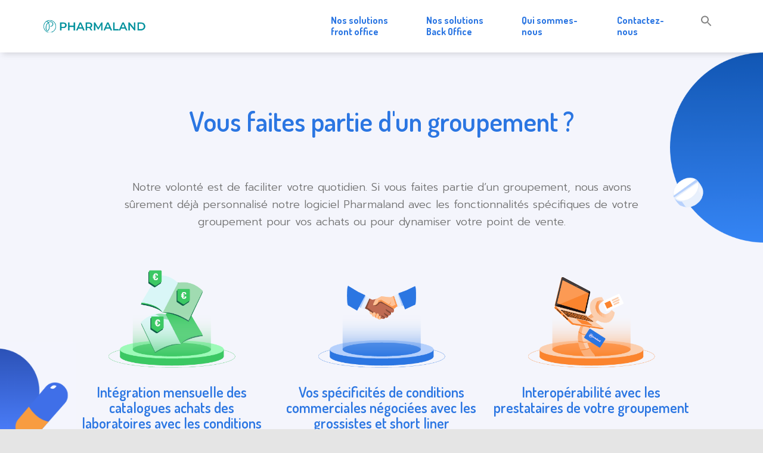

--- FILE ---
content_type: text/css
request_url: https://pharmaland.fr/wp-content/uploads/elementor/css/post-5.css?ver=1664206946
body_size: 2124
content:
.elementor-kit-5{--e-global-color-primary:#6EC1E4;--e-global-color-secondary:#54595F;--e-global-color-text:#7A7A7A;--e-global-color-accent:#61CE70;--e-global-color-531b75f:#2B76E2;--e-global-color-f863b06:#707070;--e-global-color-073e9c1:#F4F5FC;--e-global-typography-primary-font-family:"Roboto";--e-global-typography-primary-font-weight:600;--e-global-typography-secondary-font-family:"Roboto Slab";--e-global-typography-secondary-font-weight:400;--e-global-typography-text-font-family:"Roboto";--e-global-typography-text-font-weight:400;--e-global-typography-accent-font-family:"Roboto";--e-global-typography-accent-font-weight:500;--e-global-typography-9ec32ba-font-family:"Dosis";--e-global-typography-9ec32ba-font-size:24px;--e-global-typography-9ec32ba-font-weight:600;--e-global-typography-235208c-font-family:"Prompt";--e-global-typography-235208c-font-size:18px;--e-global-typography-235208c-letter-spacing:0px;--e-global-typography-22d7ea3-font-family:"Dosis";--e-global-typography-22d7ea3-font-size:45px;--e-global-typography-22d7ea3-font-weight:600;--e-global-typography-22d7ea3-letter-spacing:0px;--e-global-typography-fe8d5c5-font-family:"Prompt";--e-global-typography-fe8d5c5-font-size:18px;--e-global-typography-fe8d5c5-font-weight:600;--e-global-typography-fe8d5c5-font-style:italic;--e-global-typography-fe8d5c5-line-height:1.5em;--e-global-typography-fe8d5c5-letter-spacing:0px;--e-global-typography-77a95f8-font-family:"Prompt";--e-global-typography-77a95f8-font-size:16px;--e-global-typography-77a95f8-letter-spacing:0px;}.elementor-section.elementor-section-boxed > .elementor-container{max-width:1140px;}.e-container{--container-max-width:1140px;}.elementor-widget:not(:last-child){margin-bottom:20px;}.elementor-element{--widgets-spacing:20px;}{}h1.entry-title{display:var(--page-title-display);}@media(max-width:1024px){.elementor-section.elementor-section-boxed > .elementor-container{max-width:1024px;}.e-container{--container-max-width:1024px;}}@media(max-width:767px){.elementor-section.elementor-section-boxed > .elementor-container{max-width:767px;}.e-container{--container-max-width:767px;}}

--- FILE ---
content_type: text/css
request_url: https://pharmaland.fr/wp-content/uploads/elementor/css/post-454.css?ver=1664446190
body_size: 11990
content:
.elementor-454 .elementor-element.elementor-element-7893ed5:not(.elementor-motion-effects-element-type-background), .elementor-454 .elementor-element.elementor-element-7893ed5 > .elementor-motion-effects-container > .elementor-motion-effects-layer{background-color:var( --e-global-color-073e9c1 );background-image:url("https://pharmaland.fr/wp-content/uploads/2022/03/Groupe-463-e1648470622449.png");background-position:center right;background-repeat:no-repeat;background-size:contain;}.elementor-454 .elementor-element.elementor-element-7893ed5{transition:background 0.3s, border 0.3s, border-radius 0.3s, box-shadow 0.3s;padding:0% 15% 0% 15%;}.elementor-454 .elementor-element.elementor-element-7893ed5 > .elementor-background-overlay{transition:background 0.3s, border-radius 0.3s, opacity 0.3s;}.elementor-454 .elementor-element.elementor-element-9ce9b24 .elementor-spacer-inner{--spacer-size:50px;}.elementor-454 .elementor-element.elementor-element-0b8aab7{text-align:center;}.elementor-454 .elementor-element.elementor-element-0b8aab7 .elementor-heading-title{color:var( --e-global-color-531b75f );font-family:var( --e-global-typography-22d7ea3-font-family ), Sans-serif;font-size:var( --e-global-typography-22d7ea3-font-size );font-weight:var( --e-global-typography-22d7ea3-font-weight );line-height:var( --e-global-typography-22d7ea3-line-height );letter-spacing:var( --e-global-typography-22d7ea3-letter-spacing );word-spacing:var( --e-global-typography-22d7ea3-word-spacing );}.elementor-454 .elementor-element.elementor-element-503bc57 .elementor-spacer-inner{--spacer-size:20px;}.elementor-454 .elementor-element.elementor-element-c9ab76b{text-align:center;color:var( --e-global-color-f863b06 );font-family:var( --e-global-typography-235208c-font-family ), Sans-serif;font-size:var( --e-global-typography-235208c-font-size );line-height:var( --e-global-typography-235208c-line-height );letter-spacing:var( --e-global-typography-235208c-letter-spacing );word-spacing:var( --e-global-typography-235208c-word-spacing );}.elementor-454 .elementor-element.elementor-element-c19ac64:not(.elementor-motion-effects-element-type-background), .elementor-454 .elementor-element.elementor-element-c19ac64 > .elementor-motion-effects-container > .elementor-motion-effects-layer{background-color:var( --e-global-color-073e9c1 );background-image:url("https://pharmaland.fr/wp-content/uploads/2022/03/Capture-décran-2022-03-11-à-11.32.59.png");background-position:center left;background-repeat:no-repeat;background-size:10% auto;}.elementor-454 .elementor-element.elementor-element-c19ac64{transition:background 0.3s, border 0.3s, border-radius 0.3s, box-shadow 0.3s;padding:0% 8% 0% 08%;}.elementor-454 .elementor-element.elementor-element-c19ac64 > .elementor-background-overlay{transition:background 0.3s, border-radius 0.3s, opacity 0.3s;}.elementor-454 .elementor-element.elementor-element-fed120e.elementor-position-right .elementor-image-box-img{margin-left:0px;}.elementor-454 .elementor-element.elementor-element-fed120e.elementor-position-left .elementor-image-box-img{margin-right:0px;}.elementor-454 .elementor-element.elementor-element-fed120e.elementor-position-top .elementor-image-box-img{margin-bottom:0px;}.elementor-454 .elementor-element.elementor-element-fed120e .elementor-image-box-wrapper .elementor-image-box-img{width:70%;}.elementor-454 .elementor-element.elementor-element-fed120e .elementor-image-box-img img{transition-duration:0.3s;}.elementor-454 .elementor-element.elementor-element-fed120e .elementor-image-box-title{color:var( --e-global-color-531b75f );font-family:"Dosis", Sans-serif;font-size:24px;font-weight:600;line-height:1.1em;}.elementor-454 .elementor-element.elementor-element-fed120e > .elementor-widget-container{margin:20px 0px 0px 0px;}.elementor-454 .elementor-element.elementor-element-db80b47.elementor-position-right .elementor-image-box-img{margin-left:0px;}.elementor-454 .elementor-element.elementor-element-db80b47.elementor-position-left .elementor-image-box-img{margin-right:0px;}.elementor-454 .elementor-element.elementor-element-db80b47.elementor-position-top .elementor-image-box-img{margin-bottom:0px;}.elementor-454 .elementor-element.elementor-element-db80b47 .elementor-image-box-wrapper .elementor-image-box-img{width:70%;}.elementor-454 .elementor-element.elementor-element-db80b47 .elementor-image-box-img img{transition-duration:0.3s;}.elementor-454 .elementor-element.elementor-element-db80b47 .elementor-image-box-title{color:var( --e-global-color-531b75f );font-family:"Dosis", Sans-serif;font-size:24px;font-weight:600;line-height:1.1em;}.elementor-454 .elementor-element.elementor-element-db80b47 > .elementor-widget-container{margin:20px 0px 0px 0px;}.elementor-454 .elementor-element.elementor-element-402d862.elementor-position-right .elementor-image-box-img{margin-left:0px;}.elementor-454 .elementor-element.elementor-element-402d862.elementor-position-left .elementor-image-box-img{margin-right:0px;}.elementor-454 .elementor-element.elementor-element-402d862.elementor-position-top .elementor-image-box-img{margin-bottom:0px;}.elementor-454 .elementor-element.elementor-element-402d862 .elementor-image-box-wrapper .elementor-image-box-img{width:70%;}.elementor-454 .elementor-element.elementor-element-402d862 .elementor-image-box-img img{transition-duration:0.3s;}.elementor-454 .elementor-element.elementor-element-402d862 .elementor-image-box-wrapper{text-align:center;}.elementor-454 .elementor-element.elementor-element-402d862 .elementor-image-box-title{color:var( --e-global-color-531b75f );font-family:"Dosis", Sans-serif;font-size:24px;font-weight:600;line-height:1.1em;}.elementor-454 .elementor-element.elementor-element-402d862 > .elementor-widget-container{margin:20px 0px 0px 0px;}.elementor-454 .elementor-element.elementor-element-807b11f{color:var( --e-global-color-f863b06 );font-family:var( --e-global-typography-235208c-font-family ), Sans-serif;font-size:var( --e-global-typography-235208c-font-size );line-height:var( --e-global-typography-235208c-line-height );letter-spacing:var( --e-global-typography-235208c-letter-spacing );word-spacing:var( --e-global-typography-235208c-word-spacing );}.elementor-454 .elementor-element.elementor-element-ea2fca7 .elementor-spacer-inner{--spacer-size:50px;}.elementor-454 .elementor-element.elementor-element-ac6ba76:not(.elementor-motion-effects-element-type-background), .elementor-454 .elementor-element.elementor-element-ac6ba76 > .elementor-motion-effects-container > .elementor-motion-effects-layer{background-color:#FFFFFF;background-image:url("https://pharmaland.fr/wp-content/uploads/2022/04/Capture-décran-2022-03-10-à-14.15.40.png");background-position:center right;background-repeat:no-repeat;background-size:contain;}.elementor-454 .elementor-element.elementor-element-ac6ba76 > .elementor-background-overlay{opacity:1;transition:background 0.3s, border-radius 0.3s, opacity 0.3s;}.elementor-454 .elementor-element.elementor-element-ac6ba76{transition:background 0.3s, border 0.3s, border-radius 0.3s, box-shadow 0.3s;padding:0% 8% 0% 8%;}.elementor-454 .elementor-element.elementor-element-56e7d2f:not(.elementor-motion-effects-element-type-background) > .elementor-widget-wrap, .elementor-454 .elementor-element.elementor-element-56e7d2f > .elementor-widget-wrap > .elementor-motion-effects-container > .elementor-motion-effects-layer{background-color:transparent;background-image:linear-gradient(180deg, #1958B2 0%, #3884F4 100%);}.elementor-454 .elementor-element.elementor-element-56e7d2f > .elementor-element-populated >  .elementor-background-overlay{background-image:url("https://pharmaland.fr/wp-content/uploads/2022/03/Intersection-1-e1648649200180.png");background-position:center right;background-repeat:no-repeat;background-size:contain;opacity:0.5;}.elementor-454 .elementor-element.elementor-element-56e7d2f > .elementor-element-populated, .elementor-454 .elementor-element.elementor-element-56e7d2f > .elementor-element-populated > .elementor-background-overlay, .elementor-454 .elementor-element.elementor-element-56e7d2f > .elementor-background-slideshow{border-radius:20px 20px 20px 20px;}.elementor-454 .elementor-element.elementor-element-56e7d2f > .elementor-element-populated{transition:background 0.3s, border 0.3s, border-radius 0.3s, box-shadow 0.3s;}.elementor-454 .elementor-element.elementor-element-56e7d2f > .elementor-element-populated > .elementor-background-overlay{transition:background 0.3s, border-radius 0.3s, opacity 0.3s;}.elementor-454 .elementor-element.elementor-element-a33916b .elementor-spacer-inner{--spacer-size:50px;}.elementor-454 .elementor-element.elementor-element-42512d6 > .elementor-background-overlay{opacity:1;}.elementor-454 .elementor-element.elementor-element-42512d6, .elementor-454 .elementor-element.elementor-element-42512d6 > .elementor-background-overlay{border-radius:15px 15px 15px 15px;}.elementor-454 .elementor-element.elementor-element-4b0482a .elementor-heading-title{color:#FFFFFF;font-family:"Dosis", Sans-serif;font-size:24px;font-weight:700;}.elementor-454 .elementor-element.elementor-element-4b0482a > .elementor-widget-container{padding:0% 25% 0% 05%;}.elementor-454 .elementor-element.elementor-element-415e7b5{color:#FFFFFF;font-family:"Prompt", Sans-serif;font-size:12px;letter-spacing:0px;}.elementor-454 .elementor-element.elementor-element-415e7b5 > .elementor-widget-container{padding:0% 5% 0% 5%;}.elementor-454 .elementor-element.elementor-element-7b2e6e0 .elementor-spacer-inner{--spacer-size:50px;}@media(max-width:1024px){.elementor-454 .elementor-element.elementor-element-0b8aab7 .elementor-heading-title{font-size:var( --e-global-typography-22d7ea3-font-size );line-height:var( --e-global-typography-22d7ea3-line-height );letter-spacing:var( --e-global-typography-22d7ea3-letter-spacing );word-spacing:var( --e-global-typography-22d7ea3-word-spacing );}.elementor-454 .elementor-element.elementor-element-c9ab76b{font-size:var( --e-global-typography-235208c-font-size );line-height:var( --e-global-typography-235208c-line-height );letter-spacing:var( --e-global-typography-235208c-letter-spacing );word-spacing:var( --e-global-typography-235208c-word-spacing );}.elementor-454 .elementor-element.elementor-element-807b11f{font-size:var( --e-global-typography-235208c-font-size );line-height:var( --e-global-typography-235208c-line-height );letter-spacing:var( --e-global-typography-235208c-letter-spacing );word-spacing:var( --e-global-typography-235208c-word-spacing );}}@media(max-width:767px){.elementor-454 .elementor-element.elementor-element-0b8aab7 .elementor-heading-title{font-size:var( --e-global-typography-22d7ea3-font-size );line-height:var( --e-global-typography-22d7ea3-line-height );letter-spacing:var( --e-global-typography-22d7ea3-letter-spacing );word-spacing:var( --e-global-typography-22d7ea3-word-spacing );}.elementor-454 .elementor-element.elementor-element-c9ab76b{font-size:var( --e-global-typography-235208c-font-size );line-height:var( --e-global-typography-235208c-line-height );letter-spacing:var( --e-global-typography-235208c-letter-spacing );word-spacing:var( --e-global-typography-235208c-word-spacing );}.elementor-454 .elementor-element.elementor-element-fed120e .elementor-image-box-img{margin-bottom:0px;}.elementor-454 .elementor-element.elementor-element-db80b47 .elementor-image-box-img{margin-bottom:0px;}.elementor-454 .elementor-element.elementor-element-402d862 .elementor-image-box-img{margin-bottom:0px;}.elementor-454 .elementor-element.elementor-element-807b11f{font-size:var( --e-global-typography-235208c-font-size );line-height:var( --e-global-typography-235208c-line-height );letter-spacing:var( --e-global-typography-235208c-letter-spacing );word-spacing:var( --e-global-typography-235208c-word-spacing );}}@media(min-width:768px){.elementor-454 .elementor-element.elementor-element-5daa3d7{width:35%;}.elementor-454 .elementor-element.elementor-element-42ac92d{width:65%;}}

--- FILE ---
content_type: text/css
request_url: https://pharmaland.fr/wp-content/plugins/elementor-ospharm/assets/css/style.css?ver=1.0.0
body_size: 5713
content:
/* Animation */
@-webkit-keyframes 
pulsate {  0% {
 -webkit-transform: scale(1);
 transform: scale(1);
 opacity: 0.8;
}
 45% {
 -webkit-transform: scale(1.75);
 transform: scale(1.75);
 opacity: 0;
}
}
@keyframes 
pulsate {  0% {
 -webkit-transform: scale(1);
 transform: scale(1);
 opacity: 0.8;
}
 45% {
 -webkit-transform: scale(1.75);
 transform: scale(1.75);
 opacity: 0;
}
}

body { margin: 0; }

/* Hotspot */

#hotspotImg {
  /*background-color: #ededed;*/
  background-size: cover;
  background-position: center center;
  position: relative;
}

#hotspotImg .img-responsive { max-width: 100%; /*margin: auto;*/ }

#hotspotImg .hot-spot.servipharm {
  position: absolute;
    width: 155px;
    height: 70px;
    background-size: auto;
    background-repeat: no-repeat;
  top: 5px;
  left: 5px;
  text-align: center;
  /*background-image: url("/wp-content/plugins/elementor-ospharm/assets/map-circle/servipharm.png");*/
    background-image: url("/wp-content/plugins/elementor-ospharm/assets/map-circle/pharmaland_couleur.png");
    color: #fff;
  cursor: pointer;
  transition: all .3s ease;
}

#hotspotImg .hot-spot.servipharm .tooltip{
    background-color: #2B76E2;
}

#hotspotImg .hot-spot.niopharma {
    position: absolute;
    width: 155px;
    height: 70px;
    background-repeat: no-repeat;
    top: 5px;
    left: 5px;
    text-align: center;
    background-image: url("/wp-content/plugins/elementor-ospharm/assets/map-circle/niopharma_couleur.png");
    color: #fff;
    cursor: pointer;
    transition: all .3s ease;
}

#hotspotImg .hot-spot.niopharma .tooltip{
    background-color: #3EC962;
}


#hotspotImg .hot-spot.infoofficinale {
    position: absolute;
    width: 155px;
    height: 70px;
    background-repeat: no-repeat;
    top: 5px;
    left: 5px;
    text-align: center;
    background-image: url("/wp-content/plugins/elementor-ospharm/assets/map-circle/infooffcinale_couleur.png");
    color: #fff;
    cursor: pointer;
    transition: all .3s ease;
}

#hotspotImg .hot-spot.infoofficinale .tooltip{
    background-color: #EAE030;
    color: black;
}

#hotspotImg .hot-spot.pharmaland_plerin {
    position: absolute;
    width: 155px;
    height: 70px;
    background-repeat: no-repeat;
    top: 5px;
    left: 5px;
    text-align: center;
    background-image: url("/wp-content/plugins/elementor-ospharm/assets/map-circle/pharmaland_couleur.png");
    color: #fff;
    cursor: pointer;
    transition: all .3s ease;
}

#hotspotImg .hot-spot.pharmaland_plerin .tooltip{
    background-color: #2B76E2;
}

#hotspotImg .hot-spot .circle {
  display: block;
  position: absolute;
    top: 88%;
    left: 58%;
  width: 2em;
  height: 2em;
  margin: -1em auto auto -1em;
  -webkit-transform-origin: 50% 50%;
  transform-origin: 50% 50%;
  border-radius: 50%;
  border: 1px solid #8b8d8b;
  opacity: 0;
  -webkit-animation: pulsate 3s ease-out infinite;
  animation: pulsate 3s ease-out infinite;
}

#hotspotImg .hot-spot .tooltip {
  background-color: rgba(58, 95, 150, 0.7);
  -webkit-border-radius: 5px;
  -moz-border-radius: 5px;
  border-radius: 5px;
  color: #fff;
  display: none;
  font-size: 14px;
  opacity: 1.0;
  left: 0px;
  padding: 15px 5px;
  position: absolute;
  text-align: left;
  top: 30px;
  width: 280px;
  z-index: 999;
}

#hotspotImg .hot-spot .tooltip .img-row {
  padding: 10px;
  text-align: center;
}

#hotspotImg .hot-spot .tooltip .text-row { padding: 15px; }

#hotspotImg .hot-spot .tooltip h4 {
  margin-bottom: 10px;
  border-bottom: 1px solid #ffffff;
}

#hotspotImg .hot-spot .tooltip p {
  font-size: 14px;
  line-height: 1.4em;
  margin-bottom: 10px;
}

#hotspotImg .hot-spot .tooltip p:last-child { margin-bottom: 0; }

#hotspotImg .hot-spot.org1 {
    position: absolute;
    width: 25px;
    height: 25px;
    background-repeat: no-repeat;
    top: 5px;
    left: 5px;
    text-align: center;
    background-image: url("/wp-content/plugins/elementor-ospharm/assets/map-circle/puce.png");
    color: #fff;
    cursor: pointer;
    transition: all .3s ease;

    /*-webkit-transform:scale(1.45);
    -moz-transform:scale(1.45);
    -ms-transform:scale(1.45);
    -o-transform:scale(1.45);
    transform:scale(1.45);*/
}


#hotspotImg .hot-spot.org1:hover{

    /*-webkit-transform:scale(2);
    -moz-transform:scale(2);
    -ms-transform:scale(2);
    -o-transform:scale(2);
    transform:scale(2);*/
}

#hotspotImg .hot-spot .circle_org {
    display: block;
    position: absolute;
    top: 88%;
    left: 58%;
    width: 2em;
    height: 2em;
    margin: -1em auto auto -1em;
    -webkit-transform-origin: 50% 50%;
    transform-origin: 50% 50%;
    border-radius: 50%;
    border: 1px solid #FD842E;
    opacity: 0;
    -webkit-animation: pulsate 3s ease-out infinite;
    animation: pulsate 3s ease-out infinite;
}

#hotspotImg .hot-spot.org1 .circle_org {
    display: block;
    position: absolute;
    top: 50%;
    left: 50%;
    width: 2em;
    height: 2em;
    margin: -1em auto auto -1em;
    -webkit-transform-origin: 50% 50%;
    transform-origin: 50% 50%;
    border-radius: 50%;
    border: 1px solid #FD842E;
    opacity: 0;
    -webkit-animation: pulsate 3s ease-out infinite;
    animation: pulsate 3s ease-out infinite;
}

#hotspotImg .hot-spot.org1 .tooltip{
    background-color: #EFF5FF;
    color: black;
}

#hotspotImg .hot-spot.org1 .tooltip h4{
    color: #2B76E2;
    font-family: "Dosis";
    font-weight: 600;
    letter-spacing: 0;
}

#hotspotImg .hot-spot.org1 .tooltip .text-row{
    color: #707070;
    font-family: "Prompt";
    font-weight: 300;
    letter-spacing: 0;
}

#hotspotImg .hot-spot.org1 .tooltip .img-row{
    height: 210px;
}

#hotspotImg .hot-spot.org1 .tooltip .img-row img{
    height: 100%;
}



--- FILE ---
content_type: application/javascript
request_url: https://pharmaland.fr/wp-content/themes/orfeo/assets/js/jquery.hotspot.js?ver=1.0.6
body_size: 3843
content:
/**
 * jQuery plugin for Responsive Hotspot
 *
 * Author: SK Lam
 */
(function() {
	'use strict';

	/*
		Reposition the HotSpots during init and resize windows
	*/
	function _positionHotspots(options) {
		var imageWidth = jQuery(options.mainselector + ' ' + options.imageselector).prop('naturalWidth');
		var imageHeight = jQuery(options.mainselector + ' ' + options.imageselector).prop('naturalHeight');

		var bannerWidth = jQuery(options.mainselector).width();
		var bannerHeight = jQuery(options.mainselector).height();
		jQuery(options.selector).each(function() {
			var xPos = jQuery(this).attr('x');
			var yPos = jQuery(this).attr('y');

			xPos = xPos / imageWidth * bannerWidth;
			yPos = yPos / imageHeight * bannerHeight;

			if(jQuery(this).is('.hot-spot.org1')){

				if(bannerHeight > 650){

					jQuery(this).children(options.tooltipselector).css({
						'width': "400px"
					});
				}else{
					xPos = xPos - (xPos * 0,45);
					console.log(xPos);
				}
			}else{
				console.log(bannerHeight);
				if(bannerHeight > 800){
					var back_size = 155
				}else{
					var back_size = (155 * (bannerHeight / 814))
					xPos = xPos + (xPos/5);
				}
			}

			jQuery(this).css({
				'top': yPos,
				'left': xPos,
				'display': 'block',
				'background-size': back_size
			});
			jQuery(this).children(options.tooltipselector).css({
				'margin-left': - (jQuery(this).children(options.tooltipselector).width() / 2)
			});

			jQuery(this).children(options.tooltipselector).css({
				'margin-top': - (jQuery(this).children(options.tooltipselector).height() / 4)
			});
		});
	}

	// Bind the events (hover or click) for the tooltip
	function _bindHotspots(e, options) {
			if (jQuery(e).children(options.tooltipselector).is(':visible')) {
				jQuery(options.videoyt).each(function(){
					//Stopper les vidéos youtube en fermant le module
					this.contentWindow.postMessage('{"event":"command","func":"stopVideo","args":""}', '*')
				});
				jQuery(e).children(options.tooltipselector).css('display', 'none');
			} else {
				jQuery(options.selector + ' '  + options.tooltipselector).css('display', 'none');
				jQuery(e).children(options.tooltipselector).css('display', 'block');
				if (jQuery(window).width() - (jQuery(e).children(options.tooltipselector).offset().left + jQuery(e).children(options.tooltipselector).outerWidth()) < 0) {
					jQuery(e).children(options.tooltipselector).css({
						'right': '0',
						'left': 'auto',
					});
				}
			}
	}
	
	jQuery.fn.hotSpot = function( options ) {

    // Extend our default options with those provided.
    // Note that the first argument to extend is an empty
    // object – this is to keep from overriding our "defaults" object.
    var _options = jQuery.extend( {}, jQuery.fn.hotSpot.defaults, options );

		// Position each hotspot
		this.each(function() {
				_positionHotspots.call(jQuery(this), _options);
		});

		// Bind the windows resize event to recalculate the hotspot position
		jQuery(window).resize(function() {
				this.each(function() {
						_positionHotspots.call(jQuery(this), _options);
				});
		}.bind(this));

		// Bind the hover/click for selector to show the tooltip
		switch (_options.bindselector) {
			case 'click':
				jQuery(_options.selector).bind ('click', function(e){_bindHotspots(e.currentTarget, _options)});
				break;
			case 'hover':
				jQuery(_options.selector).hover (function(e){_bindHotspots(e.currentTarget, _options)});
				break;
			default:
				break;
		}
		
		return this;
	};
	
	// Plugin defaults
	jQuery.fn.hotSpot.defaults = {
		mainselector: '#hotspotImg',
		selector: '.hot-spot',
		imageselector: '.img-responsive',
		tooltipselector: '.tooltip',
		servipharm: '.servipharm',
		bdlinfo: '.bdlinfo',
		niopharma: '.niopharma',
		infoofficinale: '.infoofficinale',
		videoyt: '.yt_player_iframe'
	};
}(jQuery));


--- FILE ---
content_type: application/javascript
request_url: https://pharmaland.fr/wp-content/themes/orfeo/assets/js/footer.js?ver=1.0.6
body_size: 163
content:
	
if (jQuery('#hotspotImg').length > 0) {
	console.log("ok");
	console.log(jQuery('#hotspotImg'));
		jQuery('#hotspotImg').hotSpot({
	bindselector: 'click'
  });
}